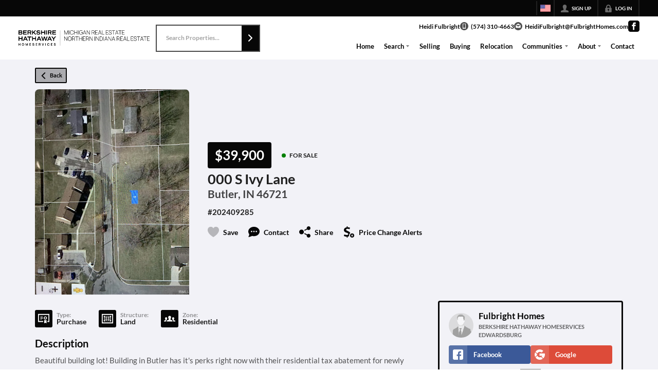

--- FILE ---
content_type: application/javascript
request_url: https://closehackstatic.com/_next/static/chunks/45617-2c443b642c58b8e9.js
body_size: 18699
content:
"use strict";(self.webpackChunk_N_E=self.webpackChunk_N_E||[]).push([[45617,62359,84740],{2625:(e,t,i)=>{i.d(t,{FL:()=>$,UW:()=>w,Us:()=>x,yo:()=>R,yW:()=>j,Hp:()=>z});var n=i(61975),r=i(71450),a=i(95155),o=i(20063),s=i(30218),l=i(51517),c=i(21173),d=i(17),u=i(75848),p=i(18054),h=i(59466),f=i(81897),m=s.Ay.header.withConfig({componentId:"sc-6dce40aa-0"})(["h4{font-size:24px;font-weight:600;line-height:120%;}p{font-size:14px;opacity:0.8;margin-top:2px;}"]),g=s.Ay.div.withConfig({componentId:"sc-6dce40aa-1"})([".swift_state_login_links{padding-top:8px;display:flex;align-items:center;position:relative;li{margin-right:8px;}span{font-size:12px;line-height:16px;background:white;margin-right:2px;font-weight:800;z-index:2;position:relative;color:#aaa;}a{font-size:12px;line-height:16px;background:white;font-weight:800;z-index:2;position:relative;color:#aaa;text-decoration:underline !important;&:hover{color:",";}}}.swift_state_login_or{margin-top:1rem;display:flex;justify-content:center;position:relative;span{font-size:12px;line-height:16px;background:white;padding:0 12px;font-weight:800;z-index:2;position:relative;color:#aaa;}&:after{content:'';display:block;position:absolute;left:0;right:0;height:2px;background:#000;opacity:0.15;top:50%;margin-top:-1px;}}.swift_state_login_or{margin-top:1rem;display:flex;justify-content:center;position:relative;span{font-size:12px;line-height:16px;background:white;padding:0 12px;font-weight:800;z-index:2;position:relative;color:#aaa;}&:after{content:'';display:block;position:absolute;left:0;right:0;height:2px;background:#000;opacity:0.15;top:50%;margin-top:-1px;}}.swift_state_login_social{display:flex;align-items:stretch;gap:8px;> div{flex:1;display:flex;flex-direction:column;> span{flex:1;display:flex;flex-direction:column;> button{flex:1;}}}}"],function(e){return e.theme.color_primary});let x=function(e){var t=(0,d.o)().dispatch;(0,o.useRouter)();var i=(0,u.Ls)().fetcher;(0,c.q)();var s=(0,d.o)(),x=s.server,_=(s.server.website,s.client.login),b=function(){t((0,h.Dj)({login:null}))},v=!!(_&&Object.keys(_).includes("force"))&&!!_.force;return(0,a.jsx)(a.Fragment,{children:(0,a.jsxs)(l.A,{show:!!_,onHide:v?void 0:b,children:[(0,a.jsx)(l.A.Header,{closeButton:!v,children:(0,a.jsx)(m,{children:(0,a.jsxs)(a.Fragment,{children:[(0,a.jsx)("h4",{children:"Log In"}),(0,a.jsx)("p",{children:"Access your account below."})]})})}),(0,a.jsx)(l.A.Body,{children:(0,a.jsxs)(g,{children:[(0,a.jsxs)("div",{className:"swift_state_login_social",children:[(0,a.jsx)(p.A,{type:"facebook"}),(0,a.jsx)(p.A,{type:"google"})]}),(0,a.jsx)("div",{className:"swift_state_login_or",children:(0,a.jsx)("span",{children:"OR"})}),(0,a.jsx)(f.Ay,{onSubmit:function(e){return(0,n._)(function(){var n;return(0,r.YH)(this,function(r){switch(r.label){case 0:return e.username&&!e.login&&(e.login=e.username,delete e.username),[4,i.post("/handlers/auth/login",e)];case 1:if(console.log("_authLogin returned.",n=r.sent().data),n.return)t((0,h.bj)({auth:n.data})),b();else{if(!n.redirect)return[2,{error:n.message}];window.location.href=n.redirect}return[2]}})})()},resetOnSubmit:!1,inline:!0,fields:[{key:"website_id",type:"hidden",value:x.website&&x.website.id},{key:"username",type:"text",label:"Login",value:"",validate:!0,autoFocus:!0,flex:1},{key:"password",type:"password",label:"Password",value:"",validate:!0,flex:1},{key:"submit",type:"submit",icon:"key",color:"primary",label:"Log In"}]}),(0,a.jsxs)("ul",{className:"swift_state_login_links",children:[(0,a.jsx)("li",{children:(0,a.jsx)("a",{onClick:function(){return t((0,h.Dj)({login:null,forgot:{active:!0,force:v}}))},children:"Forgot Password"})}),(0,a.jsx)("li",{children:(0,a.jsx)("a",{onClick:function(){return t((0,h.Dj)({login:null,lead:{type:"buying",force:v}}))},children:"Create Account"})})]})]})})]})})};var _=i(22043),b=i(12115),v=s.Ay.header.withConfig({componentId:"sc-5f4b0f6-0"})(["h4{font-size:24px;font-weight:600;line-height:120%;}p{font-size:14px;opacity:0.8;margin-top:2px;}"]),y=s.Ay.div.withConfig({componentId:"sc-5f4b0f6-1"})([".swift_state_login_links{padding-top:8px;display:flex;align-items:center;position:relative;li{margin-right:8px;}span{font-size:12px;line-height:16px;background:white;margin-right:2px;font-weight:800;z-index:2;position:relative;color:#aaa;}a{font-size:12px;line-height:16px;background:white;font-weight:800;z-index:2;position:relative;color:#aaa;text-decoration:underline !important;&:hover{color:",";}}}.swift_state_login_or{margin-top:1rem;display:flex;justify-content:center;position:relative;span{font-size:12px;line-height:16px;background:white;padding:0 12px;font-weight:800;z-index:2;position:relative;color:#aaa;}&:after{content:'';display:block;position:absolute;left:0;right:0;height:2px;background:#000;opacity:0.15;top:50%;margin-top:-1px;}}.swift_state_login_social{margin-top:1rem;margin:12px auto 0;button{margin-top:0.5rem;}}"],function(e){return e.theme.color_primary});let w=function(e){var t=(0,d.o)().server,i=(0,u.Ls)().fetcher,s=e.forgot;e.website;var c=(0,d.o)().dispatch,p=(0,o.useRouter)(),m=(0,_._)((0,b.useState)("reset"),2),g=m[0],x=m[1],w=!!(s&&Object.keys(s).includes("force"))&&!!s.force;return(0,a.jsxs)(l.A,{show:!!s,onHide:w?void 0:function(){c((0,h.Dj)({forgot:null}))},children:[(0,a.jsx)(l.A.Header,{closeButton:!w,children:(0,a.jsx)(l.A.Title,{children:(0,a.jsx)(v,{children:(0,a.jsxs)(a.Fragment,{children:[(0,a.jsx)("h4",{children:"Password Reset"}),(0,a.jsx)("p",{children:"Enter your email address or login to reset the password."})]})})})}),(0,a.jsx)(l.A.Body,{children:(0,a.jsxs)(y,{children:["reset"==g?(0,a.jsx)("div",{className:"module_login_simple_form",children:(0,a.jsx)(f.Ay,{onSubmit:function(e){return(0,n._)(function(){return(0,r.YH)(this,function(t){switch(t.label){case 0:return t.trys.push([0,2,,3]),[4,i.post("/handlers/auth/reset-request",e)];case 1:return 1==t.sent().data.result&&x("code"),[3,3];case 2:return t.sent(),[3,3];case 3:return[2]}})})()},inline:!0,fields:[{key:"website_id",type:"hidden",value:t.website&&t.website.id},{key:"email",type:"text",label:"Email or Username",value:"",validate:"email",autoFocus:!0,flex:1},{key:"submit",type:"submit",color:"primary",label:"Send Email"}]})}):"code"==g?(0,a.jsxs)("div",{className:"module_login_simple_form",children:[(0,a.jsxs)("header",{children:[(0,a.jsx)("h3",{children:"Password Reset"}),(0,a.jsx)("p",{children:"We emailed you a code if we found a matching account."})]}),(0,a.jsx)(f.Ay,{onSubmit:function(e){return(0,n._)(function(){var t;return(0,r.YH)(this,function(n){switch(n.label){case 0:return n.trys.push([0,2,,3]),[4,i.post("/handlers/auth/reset",e)];case 1:if(1!=(t=n.sent().data).result)return console.log("failed to reset password.",t),[2,{error:t.message}];return x("code"),c((0,h.bj)({auth:t.auth})),p.push("/"+t.auth.login.mode),[3,3];case 2:return n.sent(),[3,3];case 3:return[2]}})})()},fields:[{key:"website_id",type:"hidden",value:t.website&&t.website.id},{key:"token",type:"text",label:"Authorization Code (6 digits)",value:"",validate:!0,autoFocus:!0},{key:"password",type:"password",label:"New Password",value:"",validate:!0},{key:"submit",type:"submit",color:"primary",label:"Reset Password",cols:2},{key:"back",type:"button",label:"Back",color:"gray",onClick:function(){return x("reset")},cols:2}]})]}):"",(0,a.jsxs)("ul",{className:"swift_state_login_links",children:[(0,a.jsx)("li",{children:(0,a.jsx)("a",{onClick:function(){return c((0,h.Dj)({login:{active:!0,force:w},forgot:null}))},children:"Account Login"})}),(0,a.jsx)("li",{children:(0,a.jsx)("a",{onClick:function(){return c((0,h.Dj)({forgot:null,lead:{type:"buying",force:w}}))},children:"Create Account"})})]})]})})]})},j=function(e){var t=(0,d.o)().dispatch,i=e.modal;return(0,a.jsxs)(l.A,{show:i&&"video"===i.type,size:"lg",onHide:function(){return t((0,h.Dj)({modal:null}))},children:[(0,a.jsx)(l.A.Header,{closeButton:!0,children:(0,a.jsx)(l.A.Title,{})}),(0,a.jsx)(l.A.Body,{children:i&&i.url&&(0,a.jsx)("div",{className:"global_aspect_video",children:(0,a.jsx)("iframe",{width:"100%",height:"400px",src:i.url,frameBorder:"0",allow:"accelerometer; autoplay; clipboard-write; encrypted-media; gyroscope; picture-in-picture",allowFullScreen:!0,title:"Embedded Video",style:{position:"absolute",top:0,left:0,width:"100%",height:"100%"}})})})]})};var k=i(87922),S=i(82732),C=i(45849),N=i(45377),A=i(14087);i(2067);let z=function(e){(0,o.useRouter)();var t=(0,d.o)(),i=t.server,s=(i.type,i.styling,i.fonts,i.serv_secondary,i.auth),c=void 0===s?null:s,p=(i.dev_db_local,i.domain),m=i.auth,g=void 0===m?{}:m,x=(g.login,g.permissions),v=t.dispatch,y=(0,u.Ls)().fetcher,w=e.modal,j=(0,_._)((0,b.useState)(null),2),z=j[0],F=j[1],D=(0,_._)((0,b.useState)({creatable:1}),2),E=D[0];D[1],(0,b.useEffect)(function(){var e,t,i,a,o,s;(null==c?void 0:c.active)&&!z&&(["hacker","admin"].includes(null==c||null==(e=c.login)?void 0:e.mode)||(null==(t=c.websites)?void 0:t.length)>0&&(null==(a=c.websites)||null==(i=a[0])?void 0:i.is_admin)=="1"&&(null==(o=c.login)?void 0:o.mode)=="agent"&&(null==(s=x.granted)?void 0:s.includes("website_content_pages_write")))&&(0,n._)(function(){return(0,r.YH)(this,function(e){switch(e.label){case 0:return e.trys.push([0,2,,3]),[4,y.post("/handlers/website/modules-filter",E)];case 1:return F(e.sent().data.modules.data),[3,3];case 2:return console.log("ERROR",e.sent()),[3,3];case 3:return[2]}})})()},[c]);var L=(0,_._)((0,b.useState)(null),2),H=L[0],P=L[1],T=(0,_._)((0,b.useState)(null),2),R=T[0],$=T[1];(0,b.useEffect)(function(){var e;(null==c?void 0:c.active)&&["hacker","admin"].includes(null==c||null==(e=c.login)?void 0:e.mode)&&!H&&!R&&(0,n._)(function(){var e;return(0,r.YH)(this,function(t){switch(t.label){case 0:return t.trys.push([0,2,,3]),[4,y.post("/handlers/website/modules-init",{})];case 1:return P((e=t.sent().data).module_types),$(e.module_statuses),[3,3];case 2:return console.log("ERROR",t.sent()),[3,3];case 3:return[2]}})})()},[c]);var I=(0,_._)((0,b.useState)({action:"existing",active:!0,type:"test",variant:"",name:"",title:"",folder_name:"test",file_name:"",description:""}),2),O=I[0],M=I[1],U=(0,_._)((0,b.useState)(!1),2),B=U[0],Y=U[1];(0,b.useEffect)(function(){if(!z||!O.type||!O.variant)return void Y(!1);Y(z.some(function(e){return e.name===O.name}))},[O.name,z]);var V=(0,_._)((0,b.useState)(null),2),W=V[0],q=V[1],J=(0,_._)((0,b.useState)(null),2),G=J[0],K=J[1],Q=(0,_._)((0,b.useState)(null),2),X=(Q[0],Q[1]),Z=(0,_._)((0,b.useState)(!1),2),ee=(Z[0],Z[1]);(0,b.useEffect)(function(){W&&(0,n._)(function(){var e;return(0,r.YH)(this,function(t){switch(t.label){case 0:ee(!0),t.label=1;case 1:return t.trys.push([1,3,,4]),[4,y.post("/handlers/website/page-get",{website_page_id:W})];case 2:return console.log("DASH Pages",e=t.sent().data),K(e.page),X(e.website),ee(!1),[3,4];case 3:return console.log("ERROR",t.sent()),[3,4];case 4:return[2]}})})()},[W]),(0,b.useEffect)(function(){(null==w?void 0:w.website_page_id)!=W&&q(null==w?void 0:w.website_page_id)},[null==w?void 0:w.website_page_id]);var et=function(){v((0,h.Dj)({modal:null}))};return(0,a.jsxs)(l.A,{show:(null==w?void 0:w.type)=="website_page_module_create",onHide:function(){return et()},size:"lg",children:[(0,a.jsx)(l.A.Header,{closeButton:!0,children:(0,a.jsx)(l.A.Title,{children:"Add Page Module"})}),(0,a.jsxs)(l.A.Body,{children:[null,(0,a.jsx)(f.Ay,{onSubmit:function(e){return(0,n._)(function(){var t,i,n,a,o,s;return(0,r.YH)(this,function(r){switch(r.label){case 0:console.log("pmcreate",e),r.label=1;case 1:if(r.trys.push([1,7,,8]),i=e.website_module_id,"create"!==(n=(0,C._)((0,S._)({},e),{website_page_id:w.website_page_id,folder_name:O.folder_name,file_name:O.file_name})).action)return[3,5];return[4,y.post("/handlers/website/module-create",n)];case 2:if(console.log("WebsiteModule created",a=r.sent().data),i=a.id,0===a.ok)return[2,{ok:0,error:a.message,message:a.message}];return[4,fetch("/api/admin/module-create",{method:"POST",headers:{"Content-Type":"application/json"},body:JSON.stringify(n)})];case 3:return[4,r.sent().json()];case 4:console.log("WebsiteModuleFiles created",r.sent()),M({action:"existing",active:!0,type:"detail",variant:"",name:"",title:"",folder_name:"detail",file_name:"",description:""}),r.label=5;case 5:return[4,y.post("/handlers/website/page-module-create",{website_page_id:w.website_page_id,website_module_id:i,name:n.name,location:n.location})];case 6:return console.log("DASH Page Module Created",o=r.sent().data),v((0,h.Dj)({modal:{type:"website_page_module_create",status:"success",module:null==(t=o.module)?void 0:t[0],location:n.location}})),s="/".concat((0,A.CP)(p)).concat(null==G?void 0:G.permalink),(0,A.SB)(s),"create"===n.action&&setTimeout(function(){window.location.reload()},1e3),[3,8];case 7:return console.log("ERROR",r.sent()),[3,8];case 8:return[2]}})})()},onFieldUpdate:function(e,t){["action","active","description"].includes(e)&&M(function(i){return(0,C._)((0,S._)({},i),(0,k._)({},e,t))})},resetOnSubmit:!1,fieldCols:12,fields:(0,N._)([{key:"action",value:"existing",type:"hidden"}]).concat([{key:"website_module_id",value:"",autoFocus:!0,values:(0,N._)(z?z.map(function(e){return{name:(e.title||e.name)+("published"!=e.status_name?" ("+e.status_name+")":""),url_image:e.image,url_link:"https://dash.closehack.com/module-preview?website_module_id="+e.id,url_label:"Preview",value:e.id}}):[]),validate:!0,type:"image-select-rich",label:"Type",gate:[{field:"action",value:"existing"}]},{key:"name",type:"text",label:"Name (optional)",cols:G&&G.modules&&G.modules.length>0?6:12,gate:[{field:"action",value:"existing"}]},{key:"website_module_create_group",type:"group",groupOpen:!0,fields:[{key:"active",type:"checkbox",label:"Active",value:O.active,cols:12},{key:"type",value:O.type,values:H&&H.map(function(e){return{name:e.name,value:e.name}}),validate:!0,autoFocus:!0,type:"select-rich",label:"Type",cols:6,onChange:function(e){M((0,C._)((0,S._)({},O),{type:e,name:(e+" "+O.variant).toLowerCase().replace(/_+/g," ").replace(/  +/g," ").replace(/ /g," ").replace(/[^\w-]+/g," ").split(" ").map(function(e){return e?e[0].toUpperCase()+e.substring(1):null}).join(""),folder_name:e.toLowerCase().replace(/_+/g,"-").replace(/  +/g,"-").replace(/ /g,"-").replace(/[^\w-]+/g,"-"),file_name:(O.type+" "+e).toLowerCase().replace(/  +/g," ").replace(/ /g,"-").replace(/[^\w-]+/g,"")}))}},{key:"variant",value:O.variant,validate:!0,type:"text",label:"Variant",cols:6,onChange:function(e){M((0,C._)((0,S._)({},O),{variant:e,name:(O.type+" "+e).toLowerCase().replace(/_+/g," ").replace(/  +/g," ").replace(/ /g," ").replace(/[^\w-]+/g," ").split(" ").map(function(e){return e?e[0].toUpperCase()+e.substring(1):null}).join(""),file_name:e.toLowerCase().replace(/  +/g," ").replace(/ /g,"-").replace(/[^\w-]+/g,"")}))}}].concat((0,N._)(B?[{key:"duplicate-warning",type:"label",label:"⚠️ WARNING: A module with this name already exists!",cols:12}]:[]),[{key:"name",value:O.name,validate:!0,type:"text",label:"Module Name",disabled:!0,cols:6},{key:"file_name-display",value:"/modules/"+O.folder_name+"/"+O.file_name+".tsx",validate:!0,type:"text",label:"Module Filename",disabled:!0,cols:6},{key:"website_module_status_id",type:"radio",emptyValue:!1,label:"Status",value:"1",cols:6,values:R&&R.map(function(e){return{name:e.name,value:e.id}})},{key:"description",label:"Description",value:O.description,type:"textarea",cols:6},{key:"website_module_create_standard_group",type:"group",groupOpen:!0,theme:"blank",cols:6,fieldCols:12,fields:[{key:"content_enabled",label:"Standard Content Enabled",value:1,type:"checkbox",sublabel:"Enables properties for main content of the module",cols:12},{key:"buttons_enabled",label:"Standard Buttons Enabled",value:1,type:"checkbox",sublabel:"Enables properties for buttons for the module",cols:12},{key:"contain_enabled",label:"Standard Container Enabled",value:0,type:"checkbox",sublabel:"Enables properties for size, position, and background",cols:12}]},{key:"image_mockup",type:"file",label:"Mockup Image",url:"/handlers/website/upload",path:"/website_modules_mockup",value:"",library:!0,maxFiles:1,cols:6}]),label:"Create Website Module",gate:[{field:"action",value:"create"}]}],(0,N._)(G&&G.modules&&G.modules.length>0?[{key:"location",type:"select",label:"Location",value:"top",emptyValue:!1,cols:6,values:[{name:"Top of Page",value:"top"}].concat((0,N._)(G&&G.modules?G.modules.filter(function(e){return"1"==e.active}).map(function(e){return{name:"After "+e.name+("0"==e.active?" (inactive)":""),value:e.id}}):[]),[{name:"Bottom of Page",value:"bottom"}])}]:[])),buttonsSticky:!0,buttons:[{key:"submit",type:"submit",color:"primary",label:"Create",size:"small",icon:"submit"},{key:"cancel",type:"button",color:"gray",fillType:"light",label:"Close",size:"small",icon:"x",onClick:function(){return et()}}]})]})]})};var F=i(39422),D=i(46010),E=i(89091),L=i(84627),H=i(43646),P=s.Ay.div.withConfig({componentId:"sc-5f4b9d8-0"})(["&.toolbar{padding:0;}&.body{padding:12px !important;}.media_picker_toolbar{display:flex;justify-content:space-between;align-items:center;gap:1rem;padding:0.5rem 1rem;background:var(--dash-bg-light-03,#f9fafb);border-bottom:1px solid var(--dash-border,#e5e7eb);}.media_picker_toolbar_left{display:flex;align-items:center;gap:0.75rem;flex:1;}.media_picker_search{flex:1;max-width:400px;position:relative;input{width:100%;padding:0.5rem 2.5rem 0.5rem 0.75rem;border:1px solid var(--dash-border,#d1d5db);border-radius:6px;font-size:0.875rem;transition:all 0.2s;background:var(--dash-bg,white);color:var(--dash-text,#1e1e1e);&:focus{outline:none;border-color:#3b82f6;box-shadow:0 0 0 3px rgba(59,130,246,0.1);}&::placeholder{color:var(--dash-text-subtle,#9ca3af);}}.search_icon{position:absolute;right:0.75rem;top:50%;transform:translateY(-50%);color:var(--dash-icon,#9ca3af);pointer-events:none;}}.media_picker_type_filter{select{padding:0.5rem 0.75rem;border:1px solid var(--dash-border,#d1d5db);border-radius:6px;font-size:0.875rem;background:var(--dash-bg,white);color:var(--dash-text,#374151);cursor:pointer;transition:all 0.2s;font-weight:500;&:hover{border-color:var(--dash-icon,#9ca3af);}&:focus{outline:none;border-color:#3b82f6;box-shadow:0 0 0 3px rgba(59,130,246,0.1);}}}.media_picker_url_import{position:relative;display:flex;align-items:center;margin-right:1rem;input{width:280px;padding:4px 12px;border:1px solid var(--dash-border,#d1d5db);border-radius:6px;font-size:0.8125rem;transition:all 0.2s;background:var(--dash-bg,white);color:var(--dash-text,#1e1e1e);&:focus{outline:none;border-color:#3b82f6;box-shadow:0 0 0 3px rgba(59,130,246,0.1);}&::placeholder{color:var(--dash-text-subtle,#9ca3af);}&:disabled{opacity:0.6;cursor:not-allowed;}}.url_import_button{position:absolute;right:0;top:50%;transform:translateY(-50%);padding:10px 8px;border:none;background:transparent;border-radius:4px;cursor:pointer;display:flex;align-items:center;justify-content:center;transition:all 0.15s;color:var(--dash-text-subtle,#9ca3af);&:hover:not(:disabled){background:var(--dash-bg-light-06,#f3f4f6);color:var(--dash-primary,#3b82f6);}&:disabled{cursor:not-allowed;opacity:0.5;i{cursor:not-allowed;}}i{width:14px;height:14px;}.spinning{animation:spin 1s linear infinite;}}}@keyframes spin{from{transform:rotate(0deg);}to{transform:rotate(360deg);}}.media_picker_views{display:flex;gap:0.25rem;background:var(--dash-bg-light-06,#f3f4f6);border-radius:6px;padding:0.25rem;button{i{width:13px;height:13px;}}}.media_picker_view_button{padding:0.5rem 0.75rem;border:none;background:transparent;border-radius:4px;cursor:pointer;font-weight:800;font-size:0.75rem;color:var(--dash-text-subtle,#6b7280);transition:all 0.2s;&:hover{background:var(--dash-bg-dark-03,#e5e7eb);color:var(--dash-text,#374151);}&.active{background:var(--dash-bg,white);color:var(--dash-text,#1f2937);box-shadow:0 1px 2px rgba(0,0,0,0.05);}}.media_picker_grid{display:grid;gap:12px;padding:12px;position:relative;&.size-s{grid-template-columns:repeat(6,1fr);}&.size-m{grid-template-columns:repeat(4,1fr);}&.size-l{grid-template-columns:repeat(3,1fr);}}.media_picker_grid_overlay{position:absolute;top:0;left:0;right:0;bottom:0;background:var(--dash-bg-translucent,rgba(255,255,255,0.8));backdrop-filter:blur(2px);display:flex;align-items:center;justify-content:center;z-index:10;}.media_picker_item{cursor:pointer;border-radius:2px;overflow:hidden;border:2px solid transparent;transition:all 0.2s;background:var(--dash-bg-light-03,#f5f5f5);position:relative;&.selected{border:3px solid var(--dash-primary,#3b82f6);background:var(--dash-bg-light-06,#f3f4f6);}&:not(.selected):hover{border-color:var(--dash-border-hover,#93c5fd);transform:scale(1.02);}}.media_picker_upload_wrapper{display:flex;flex-direction:column;label{display:none;}> div{width:100%;max-width:100%;flex:1;display:flex;flex-direction:column;}._swift_drop_box{flex:1;}}.media_picker_item_image{position:relative;padding-bottom:100%;overflow:hidden;img{position:absolute;top:0;left:0;width:100%;height:100%;object-fit:cover;&.portrait{object-fit:contain;background:var(--dash-bg,#fff);}}.media_picker_item_icon{position:absolute;top:0;left:0;width:100%;height:100%;display:flex;align-items:center;justify-content:center;background:var(--dash-bg-light-06,#fafafa);i{width:48px;height:48px;background:var(--dash-text-subtle,#9ca3af);}}}.media_picker_item_overlay{position:absolute;bottom:6px;right:6px;padding:4px 8px;background:rgba(0,0,0,0.65);color:white;font-size:10px;font-weight:700;line-height:1;border-radius:4px;z-index:1;pointer-events:none;backdrop-filter:blur(4px);-webkit-font-smoothing:antialiased;}.media_picker_item_checkmark{position:absolute;top:8px;right:8px;width:28px;height:28px;background:#3b82f6;border-radius:50%;display:flex;align-items:center;justify-content:center;color:white;cursor:pointer;transition:all 0.2s;z-index:2;box-shadow:0 2px 8px rgba(0,0,0,0.15);&:hover{background:#2563eb;transform:scale(1.1);}i{width:16px;height:16px;background:white;}}.media_picker_item_delete{position:absolute;top:8px;left:8px;width:28px;height:28px;background:#ef4444;border-radius:50%;display:flex;align-items:center;justify-content:center;color:white;cursor:pointer;transition:all 0.2s;z-index:2;box-shadow:0 2px 8px rgba(0,0,0,0.15);opacity:0;&:hover{background:#dc2626;transform:scale(1.1);}i{width:14px;height:14px;background:white;}}.media_picker_item:hover .media_picker_item_delete{opacity:1;}.media_picker_item_info{padding:0.5rem;font-size:0.875rem;}.media_picker_item_name{overflow:hidden;text-overflow:ellipsis;white-space:nowrap;font-weight:600;font-size:12px;-webkit-font-smoothing:antialiased;color:var(--dash-text,#1f2937);}.media_picker_item_size{font-size:11px;opacity:0.6;margin-top:1px;}.media_picker_item_meta{display:flex;flex-wrap:wrap;gap:6px;margin-top:2px;font-size:11px;color:var(--dash-text-subtle,#6b7280);line-height:1.2;span{white-space:nowrap;&:not(:last-child)::after{content:'•';margin-left:6px;opacity:0.5;}}}.media_picker_empty{padding:3rem 1rem;text-align:center;color:#666;}.media_picker_loading{padding:1rem;}.media_picker_selection_toolbar{position:sticky;bottom:0;left:0;right:0;background:var(--dash-bg,white);border-top:1px solid var(--dash-border,#e5e7eb);padding:12px;margin:0;z-index:10;box-shadow:0 -2px 10px rgba(0,0,0,0.05);}.selection_toolbar_content{display:flex;align-items:center;gap:12px;}.selection_toolbar_preview{width:60px;height:60px;border-radius:6px;overflow:hidden;flex-shrink:0;background:var(--dash-bg-light-03,#f5f5f5);border:2px solid var(--dash-border,#e5e7eb);img{width:100%;height:100%;object-fit:cover;}}.selection_toolbar_info{flex:1;min-width:0;}.selection_toolbar_name{font-weight:600;font-size:0.875rem;color:var(--dash-text,#1f2937);overflow:hidden;text-overflow:ellipsis;white-space:nowrap;margin-bottom:4px;cursor:text;border-radius:3px;padding:2px 4px;margin:-2px -4px 2px -4px;transition:background 0.15s;&:hover{background:var(--dash-bg-light-06,#f3f4f6);}&:focus{outline:2px solid #3b82f6;outline-offset:0;background:var(--dash-bg,white);}}.selection_toolbar_meta{font-size:0.75rem;color:var(--dash-text-muted,#6b7280);}.selection_toolbar_clear{padding:8px;background:var(--dash-bg-light-06,#f3f4f6);border:1px solid var(--dash-border,#d1d5db);border-radius:6px;cursor:pointer;transition:all 0.2s;display:flex;align-items:center;justify-content:center;flex-shrink:0;&:hover{background:var(--dash-bg-dark-03,#e5e7eb);border-color:var(--dash-text-subtle,#9ca3af);}i{width:12px;height:12px;color:var(--dash-text-muted,#6b7280);}}.selection_toolbar_actions{display:flex;gap:8px;margin-top:12px;padding-top:12px;border-top:1px solid var(--dash-border,#e5e7eb);}&.tabs{background:var(--dash-bg-light-03,#f9fafb);border-bottom:1px solid var(--dash-border,#e5e7eb);padding:0;display:flex;justify-content:space-between;align-items:center;}.media_picker_tabs{display:flex;gap:0;padding:0 1rem;.tab{display:flex;align-items:center;gap:6px;padding:12px 16px;border:none;background:transparent;cursor:pointer;font-weight:600;font-size:13px;color:var(--dash-text-subtle,#6b7280);border-bottom:2px solid transparent;transition:all 0.15s;margin-bottom:-1px;i{width:16px;height:16px;}&:hover{color:var(--dash-text,#374151);}&.active{color:var(--dash-primary,#3b82f6);border-bottom-color:var(--dash-primary,#3b82f6);}}}.external_search_container{padding:1rem;min-height:400px;}.external_search_header{display:flex;gap:1rem;margin-bottom:1.5rem;flex-wrap:wrap;align-items:center;}.external_search_input_wrapper{flex:1;display:flex;gap:8px;min-width:300px;input{flex:1;padding:0.625rem 0.875rem;border:1px solid var(--dash-border,#d1d5db);border-radius:6px;font-size:0.875rem;transition:all 0.2s;background:var(--dash-bg,white);color:var(--dash-text,#1e1e1e);&:focus{outline:none;border-color:#3b82f6;box-shadow:0 0 0 3px rgba(59,130,246,0.1);}&::placeholder{color:var(--dash-text-subtle,#9ca3af);}}}.external_search_filters{select{padding:0.625rem 0.875rem;border:1px solid var(--dash-border,#d1d5db);border-radius:6px;font-size:0.875rem;background:var(--dash-bg,white);color:var(--dash-text,#374151);cursor:pointer;transition:all 0.2s;font-weight:500;&:hover{border-color:var(--dash-icon,#9ca3af);}&:focus{outline:none;border-color:#3b82f6;box-shadow:0 0 0 3px rgba(59,130,246,0.1);}}}.external_search_results{display:flex;flex-direction:column;gap:2rem;}.provider_section{h4{margin-bottom:0.75rem;font-size:14px;font-weight:600;display:flex;align-items:center;gap:8px;color:var(--dash-text,#1f2937);.free_badge{font-size:10px;font-weight:700;padding:2px 6px;background:#10b981;color:white;border-radius:4px;text-transform:uppercase;letter-spacing:0.5px;}.result_count{font-weight:400;color:var(--dash-text-subtle,#6b7280);font-size:12px;margin-left:auto;}}}.external_results_grid{display:grid;grid-template-columns:repeat(5,1fr);gap:12px;@media (max-width:1200px){grid-template-columns:repeat(4,1fr);}@media (max-width:900px){grid-template-columns:repeat(3,1fr);}}.external_result_item{position:relative;aspect-ratio:1;overflow:hidden;border-radius:6px;cursor:pointer;transition:transform 0.15s,box-shadow 0.15s;&:hover{transform:scale(1.02);box-shadow:0 4px 12px rgba(0,0,0,0.15);.external_result_overlay{opacity:1;}}img{width:100%;height:100%;object-fit:cover;}.external_result_overlay{position:absolute;bottom:0;left:0;right:0;padding:8px 10px;background:linear-gradient(transparent,rgba(0,0,0,0.7));color:white;font-size:11px;font-weight:500;opacity:0;transition:opacity 0.15s;span{text-shadow:0 1px 2px rgba(0,0,0,0.3);}}}.external_search_empty{display:flex;flex-direction:column;align-items:center;justify-content:center;padding:4rem 2rem;text-align:center;color:var(--dash-text-subtle,#6b7280);i{width:48px;height:48px;margin-bottom:1rem;opacity:0.5;}p{margin:0;font-size:14px;font-weight:500;color:var(--dash-text,#374151);&.hint{margin-top:0.5rem;font-size:13px;font-weight:400;color:var(--dash-text-subtle,#6b7280);}}}.external_search_error{padding:1rem;background:#fef2f2;border:1px solid #fecaca;border-radius:6px;color:#dc2626;font-size:13px;p{margin:0;}}.external_preview{.external_preview_image{max-height:300px;overflow:hidden;border-radius:8px;margin-bottom:1rem;background:var(--dash-bg-light-03,#f5f5f5);img{width:100%;max-height:300px;object-fit:contain;}}.external_preview_info{.description{margin:0 0 0.75rem;font-size:14px;color:var(--dash-text,#374151);line-height:1.5;}.attribution{margin:0 0 0.5rem;font-size:12px;color:var(--dash-text-subtle,#6b7280);a{color:var(--dash-primary,#3b82f6);text-decoration:none;&:hover{text-decoration:underline;}}}.dimensions{margin:0;font-size:12px;color:var(--dash-text-subtle,#6b7280);}.import_error{margin:0.75rem 0 0;padding:0.5rem 0.75rem;background:#fef2f2;border:1px solid #fecaca;border-radius:4px;color:#dc2626;font-size:12px;}}}"]),T=i(83112);let R=function(e){var t,i,o,s,c,p,f,m,g,x=function(e){return(0,n._)(function(){var e,t;return(0,r.YH)(this,function(i){switch(i.label){case 0:console.log("fetchMediaLibrary called",(0,C._)((0,S._)({},q),{websiteId:null==j?void 0:j.id})),Y?ee(!0):Q(!0),i.label=1;case 1:return i.trys.push([1,3,4,5]),console.log("fetching from /handlers/website/medias-filter"),console.log("fetch params:",e=(0,C._)((0,S._)({},q),{website_id:null==j?void 0:j.id})),[4,k.post("/handlers/website/medias-filter",e)];case 2:return console.log("media library fetched",t=i.sent().data),V((null==t?void 0:t.medias)||[]),[3,5];case 3:return console.error("Failed to fetch media library",i.sent()),V([]),[3,5];case 4:return Q(!1),ee(!1),[7];case 5:return[2]}})})()},v=(0,d.o)(),y=v.dispatch,w=v.client,j=v.server.website,k=(0,u.Ls)().fetcher,z=null==w?void 0:w.media_picker,R=(0,_._)((0,b.useState)("library"),2),$=R[0],I=R[1],O=(0,_._)((0,b.useState)([]),2),M=O[0],U=O[1],B=(0,_._)((0,b.useState)(null),2),Y=B[0],V=B[1],W=(0,_._)((0,b.useState)({limit:100,offset:0,type:""}),2),q=W[0],J=W[1],G=(0,_._)((0,b.useState)(!1),2),K=G[0],Q=G[1],X=(0,_._)((0,b.useState)(!1),2),Z=X[0],ee=X[1],et=(0,_._)((0,b.useState)("m"),2),ei=et[0],en=et[1],er=(0,_._)((0,b.useState)(""),2),ea=er[0],eo=er[1],es=(0,b.useRef)(null),el=(0,_._)((0,b.useState)([]),2),ec=el[0],ed=el[1],eu=(0,_._)((0,b.useState)(null),2),ep=eu[0],eh=eu[1],ef=(0,_._)((0,b.useState)([]),2),em=ef[0],eg=ef[1],ex=(0,_._)((0,b.useState)(""),2),e_=ex[0],eb=ex[1],ev=(0,_._)((0,b.useState)(null),2),ey=ev[0],ew=ev[1],ej=(0,_._)((0,b.useState)(!1),2),ek=ej[0],eS=ej[1],eC=(0,_._)((0,b.useState)("all"),2),eN=eC[0],eA=eC[1],ez=(0,_._)((0,b.useState)(null),2),eF=ez[0],eD=ez[1],eE=(0,_._)((0,b.useState)(!1),2),eL=eE[0],eH=eE[1],eP=(0,_._)((0,b.useState)(null),2),eT=eP[0],eR=eP[1],e$=(0,_._)((0,b.useState)(""),2),eI=e$[0],eO=e$[1],eM=(0,_._)((0,b.useState)(!1),2),eU=eM[0],eB=eM[1];(0,b.useEffect)(function(){return function(){es.current&&clearTimeout(es.current)}},[]),(0,b.useEffect)(function(){ec.length>0&&eq(ec)},[ec]),(0,b.useEffect)(function(){var e=(null==z?void 0:z.open)===!0;e?x():e||(V(null),U([]))},[null==z?void 0:z.open,q]);var eY=(null==z?void 0:z.maxFiles)||null;(0,b.useEffect)(function(){var e=(null==z?void 0:z.open)===!0;e&&z.initialValue&&Array.isArray(z.initialValue)&&z.initialValue.length>0?0===M.length&&(U(z.initialValue),eg(z.initialValue.map(function(e){return String(e.id)}))):e||eg([])},[null==z?void 0:z.open]);var eV=function(e){M.some(function(t){return String(t.id)===String(e.id)})||(1===eY?U([e]):U((0,N._)(M).concat([e])))},eW=function(e,t){e.stopPropagation(),U(M.filter(function(e){return String(e.id)!==String(t.id)}))},eq=function(e){return(0,n._)(function(){var t,i,n,a;return(0,r.YH)(this,function(r){switch(r.label){case 0:if(console.log("File uploaded",e),!(e.length>0))return[3,5];t=e[0],r.label=1;case 1:return r.trys.push([1,4,,5]),i={website_id:null==j?void 0:j.id,filename:t.filename,type:t.type,extension:t.extension,size:t.size,file:t.file,name:t.name,width:t.width,height:t.height,aspect:t.aspect,url:t.url},[4,k.post("/handlers/website/media-create",i)];case 2:return n=r.sent().data,ed([]),[4,x(ea)];case 3:return r.sent(),(null==n?void 0:n.media)&&(a={id:n.media,website_id:null==j?void 0:j.id,name:t.name,filename:t.filename,type:t.type,extension:t.extension,size:t.size,width:t.width,height:t.height,aspect:t.aspect,url:t.url,url_sm:t.url,url_lg:t.url},1===eY?U([a]):U(function(e){return(0,N._)(e).concat([a])})),[3,5];case 4:return console.error("Failed to create media",r.sent()),[3,5];case 5:return[2]}})})()},eJ=function(){return(0,n._)(function(){return(0,r.YH)(this,function(e){switch(e.label){case 0:if(!e_.trim())return[2];eS(!0),eR(null),e.label=1;case 1:return e.trys.push([1,3,4,5]),[4,k.post("/handlers/website/medias-search",{query:e_,provider:eN,per_page:30})];case 2:return ew(e.sent().data.results),[3,5];case 3:return console.error("External search failed",e.sent()),ew(null),[3,5];case 4:return eS(!1),[7];case 5:return[2]}})})()},eG=function(){return(0,n._)(function(){var e,t;return(0,r.YH)(this,function(i){switch(i.label){case 0:if(!eI.trim()||!(null==j?void 0:j.id))return[2];try{new URL(eI.trim())}catch(e){return[2]}eB(!0),i.label=1;case 1:return i.trys.push([1,6,7,8]),[4,k.post("/handlers/website/medias-url-create",{website_id:j.id,url:eI.trim()})];case 2:if(!((e=i.sent().data).ok&&e.media))return[3,4];return[4,x()];case 3:return i.sent(),t={id:e.media.id,website_id:e.media.website_id,name:e.media.name,filename:e.media.file_name,type:e.media.type,extension:e.media.extension,size:e.media.size,width:e.media.width,height:e.media.height,aspect:e.media.aspect,url:e.media.url,url_sm:e.media.url_sm||e.media.url,url_lg:e.media.url_lg||e.media.url},1===eY?U([t]):U(function(e){return(0,N._)(e).concat([t])}),eO(""),[3,5];case 4:console.error("URL import failed:",e.message),i.label=5;case 5:return[3,8];case 6:return console.error("Failed to import from URL",i.sent()),[3,8];case 7:return eB(!1),[7];case 8:return[2]}})})()};(0,b.useEffect)(function(){(null==z?void 0:z.open)||(I("library"),eb(""),ew(null),eD(null),eR(null),eO(""))},[null==z?void 0:z.open]);var eK=function(){U([]),y((0,h.Dj)({media_picker:null}))};return(0,a.jsxs)(a.Fragment,{children:[(0,a.jsxs)(l.A,{show:(null==z?void 0:z.open)===!0,size:"xl",onHide:eK,children:[(0,a.jsx)(l.A.Header,{closeButton:!0,children:(0,a.jsxs)("div",{children:[(0,a.jsx)(l.A.Title,{children:"Media Library"}),!K&&(null==Y?void 0:Y.data)&&(0,a.jsxs)("div",{style:{fontSize:"0.875rem",color:"#6b7280",marginTop:"-1px"},children:[null==Y?void 0:Y.total," ",(null==Y?void 0:Y.total)===1?"item":"items"," in library"]})]})}),(0,a.jsxs)(P,{className:"tabs",children:[(0,a.jsxs)("div",{className:"media_picker_tabs",children:[(0,a.jsxs)("button",{className:"tab ".concat("library"===$?"active":""),onClick:function(){return I("library")},children:[(0,a.jsx)(D.A,{i:"folder"}),(0,a.jsx)("span",{children:"Library"})]}),(0,a.jsxs)("button",{className:"tab ".concat("search"===$?"active":""),onClick:function(){return I("search")},children:[(0,a.jsx)(D.A,{i:"globe"}),(0,a.jsx)("span",{children:"Search"})]})]}),(0,a.jsxs)("div",{className:"media_picker_url_import",children:[(0,a.jsx)("input",{type:"text",placeholder:"Import from URL",value:eI,onChange:function(e){return eO(e.target.value)},onKeyDown:function(e){"Enter"===e.key&&(e.preventDefault(),eG())},disabled:eU}),(0,a.jsx)("button",{className:"url_import_button",onClick:eG,disabled:!eI.trim()||eU,title:"Import from URL",children:eU?(0,a.jsx)(D.A,{i:"loader",className:"spinning"}):(0,a.jsx)(D.A,{i:"chevron_right"})})]})]}),"library"===$&&!K&&Y&&(0,a.jsx)(P,{className:"toolbar",children:(0,a.jsxs)("div",{className:"media_picker_toolbar",children:[(0,a.jsxs)("div",{className:"media_picker_toolbar_left",children:[(0,a.jsxs)("div",{className:"media_picker_search",children:[(0,a.jsx)("input",{type:"text",placeholder:"Search media...",value:ea,onChange:function(e){var t=e.target.value;eo(t),es.current&&clearTimeout(es.current),es.current=setTimeout(function(){J((0,C._)((0,S._)({},q),{search:t,offset:0}))},500)}}),(0,a.jsx)(D.A,{i:"search",className:"search_icon"})]}),(0,a.jsx)("div",{className:"media_picker_type_filter",children:(0,a.jsxs)("select",{value:q.type,onChange:function(e){console.log(e.target.value),J((0,C._)((0,S._)({},q),{type:e.target.value,offset:0}))},children:[(0,a.jsx)("option",{value:"",children:"All Types"}),T.oV.map(function(e){return(0,a.jsx)("option",{value:e.value,children:e.name},e.value)})]})})]}),(0,a.jsxs)("div",{className:"media_picker_views",children:[(0,a.jsx)("button",{className:"media_picker_view_button ".concat("s"===ei?"active":""),onClick:function(){return en("s")},children:(0,a.jsx)(D.A,{i:"grid_four"})}),(0,a.jsx)("button",{className:"media_picker_view_button ".concat("m"===ei?"active":""),onClick:function(){return en("m")},children:(0,a.jsx)(D.A,{i:"grid_three"})}),(0,a.jsx)("button",{className:"media_picker_view_button ".concat("l"===ei?"active":""),onClick:function(){return en("l")},children:(0,a.jsx)(D.A,{i:"grid_two"})})]})]})}),(0,a.jsx)(l.A.Body,{style:{padding:0},children:(0,a.jsxs)(P,{className:"body",children:["library"===$&&(0,a.jsx)(a.Fragment,{children:K||!Y?(0,a.jsx)("div",{className:"media_picker_loading",children:(0,a.jsx)(E.A,{height:400,isDash:!0})}):(0,a.jsxs)(a.Fragment,{children:[(0,a.jsxs)("div",{className:"media_picker_grid size-".concat(ei),children:[Z&&(0,a.jsx)("div",{className:"media_picker_grid_overlay",children:(0,a.jsx)(E.A,{height:200,isDash:!0})}),(0,a.jsx)("div",{className:"media_picker_upload_wrapper",children:(0,a.jsx)(L.default,{name:"media_picker_upload",files:ec,setFiles:ed,url:"/handlers/website/upload",path:"/website_medias/".concat(null==j?void 0:j.id),maxFiles:1,label:"",size:"compact",autoReset:!0},"media_picker_upload")}),null==Y?void 0:Y.data.sort(function(e,t){var i=em.includes(String(e.id)),n=em.includes(String(t.id));return i&&!n?-1:!i&&n?1:0}).map(function(e){var t=M.some(function(t){return String(t.id)===String(e.id)}),i=[];if(e.size&&i.push((0,A.v7)(e.size)),e.date_created){var n=new Date(e.date_created);i.push(n.toLocaleDateString())}var r=[];e.type&&r.push(e.type.toUpperCase()),e.width&&e.height&&r.push("".concat(e.width,"\xd7").concat(e.height));var o=r.join(" | ");return(0,a.jsxs)("div",{onClick:function(){return eV(e)},className:"media_picker_item ".concat(t?"selected":""),children:[(0,a.jsxs)("div",{className:"media_picker_item_image",children:["photo"===e.type||"svg"===e.type||"image"===e.type?(0,a.jsx)("img",{src:e.url_sm||e.url,alt:e.name,className:e.height>e.width?"portrait":""}):(0,a.jsx)("div",{className:"media_picker_item_icon",children:(0,a.jsx)(D.A,{i:"document"})}),o&&(0,a.jsx)("div",{className:"media_picker_item_overlay",children:o}),t&&(0,a.jsx)(a.Fragment,{children:(0,a.jsx)("div",{className:"media_picker_item_checkmark",onClick:function(t){return eW(t,e)},children:(0,a.jsx)(D.A,{i:"check"})})}),(0,a.jsx)("div",{className:"media_picker_item_delete",onClick:function(t){t.stopPropagation(),eh(e)},title:"Delete media",children:(0,a.jsx)(D.A,{i:"trash"})})]}),(0,a.jsxs)("div",{className:"media_picker_item_info",children:[(0,a.jsx)("div",{className:"media_picker_item_name",children:e.name}),(0,a.jsxs)("div",{className:"media_picker_item_meta",children:[i.map(function(e,t){return(0,a.jsx)("span",{children:e},t)}),e.url&&(0,a.jsx)("a",{href:e.url,target:"_blank",rel:"noopener noreferrer",onClick:function(e){return e.stopPropagation()},style:{textDecoration:"underline"},children:"raw"}),e.url_lg&&(0,a.jsx)("a",{href:e.url_lg,target:"_blank",rel:"noopener noreferrer",onClick:function(e){return e.stopPropagation()},style:{textDecoration:"underline"},children:"large"}),e.url_sm&&(0,a.jsx)("a",{href:e.url_sm,target:"_blank",rel:"noopener noreferrer",onClick:function(e){return e.stopPropagation()},style:{textDecoration:"underline"},children:"small"})]})]})]},e.id)})]}),M.length>0&&(0,a.jsxs)("div",{className:"media_picker_selection_toolbar",children:[(0,a.jsxs)("div",{className:"selection_toolbar_content",children:[(0,a.jsx)("div",{className:"selection_toolbar_preview",children:(0,a.jsx)("img",{src:M[M.length-1].url_sm||M[M.length-1].url,alt:"Selected"})}),(0,a.jsxs)("div",{className:"selection_toolbar_info",children:[(0,a.jsx)("div",{className:"selection_toolbar_name",contentEditable:!0,suppressContentEditableWarning:!0,onBlur:function(e){var t,i=e.currentTarget.textContent;t=M[M.length-1],(0,n._)(function(){return(0,r.YH)(this,function(e){switch(e.label){case 0:if(i===t.name||!i.trim())return[2];e.label=1;case 1:return e.trys.push([1,3,,4]),[4,k.post("/handlers/website/media-update",{id:t.id,website_id:t.website_id,name:i.trim()})];case 2:return e.sent(),x(),console.log("Media name updated successfully"),[3,4];case 3:return console.error("Failed to update media name",e.sent()),[3,4];case 4:return[2]}})})()},onKeyDown:function(e){"Enter"===e.key&&(e.preventDefault(),e.currentTarget.blur())},children:M[M.length-1].name}),(0,a.jsxs)("div",{className:"selection_toolbar_meta",children:[M.length>1?"".concat(M.length," items selected"):"1 item selected"," ","• ",(0,A.v7)(M[M.length-1].size)]})]}),(0,a.jsx)("button",{className:"selection_toolbar_clear",onClick:function(){return U([])},title:"Clear all selections",children:(0,a.jsx)(D.A,{i:"x"})})]}),(0,a.jsxs)("div",{className:"selection_toolbar_actions",children:[(0,a.jsxs)(F.default,{icon:"check",onClick:function(){if((null==z?void 0:z.onSelect)&&M.length>0){var e=M.map(function(e){return{id:e.id,name:e.name,url:e.url,url_lg:e.url_lg,url_sm:e.url_sm,ext:e.ext,size:e.size,from_library:!0}});z.onSelect(1===eY?e[0]:e)}eK()},color:"primary",size:"xsmall",children:["Select ",M.length>0?"(".concat(M.length,")"):""]}),(0,a.jsx)(F.default,{icon:"x",onClick:eK,color:"gray",fillType:"light",size:"xsmall",children:"Cancel"})]})]})]})}),"search"===$&&(0,a.jsxs)("div",{className:"external_search_container",children:[(0,a.jsxs)("div",{className:"external_search_header",children:[(0,a.jsxs)("div",{className:"external_search_input_wrapper",children:[(0,a.jsx)("input",{type:"text",placeholder:"Search for images...",value:e_,onChange:function(e){return eb(e.target.value)},onKeyDown:function(e){return"Enter"===e.key&&eJ()}}),(0,a.jsx)(F.default,{onClick:eJ,disabled:ek,color:"primary",children:ek?"Searching...":"Search"})]}),(0,a.jsx)("div",{className:"external_search_filters",children:(0,a.jsxs)("select",{value:eN,onChange:function(e){return eA(e.target.value)},children:[(0,a.jsx)("option",{value:"all",children:"All Sources"}),(0,a.jsx)("option",{value:"unsplash",children:"Unsplash"}),(0,a.jsx)("option",{value:"adobe_stock",children:"Adobe Stock"})]})})]}),ek?(0,a.jsx)(E.A,{height:300,isDash:!0}):ey?(0,a.jsxs)("div",{className:"external_search_results",children:[(null==(i=ey.unsplash)||null==(t=i.results)?void 0:t.length)>0&&(0,a.jsxs)("div",{className:"provider_section",children:[(0,a.jsxs)("h4",{children:["Unsplash",(0,a.jsxs)("span",{className:"result_count",children:[ey.unsplash.total.toLocaleString()," results"]})]}),(0,a.jsx)("div",{className:"external_results_grid",children:ey.unsplash.results.map(function(e){return(0,a.jsxs)("div",{className:"external_result_item",onClick:function(){return eD(e)},style:{backgroundColor:e.color||"#f5f5f5"},children:[(0,a.jsx)("img",{src:e.urls.small,alt:e.description||"Unsplash image",loading:"lazy"}),(0,a.jsx)("div",{className:"external_result_overlay",children:(0,a.jsx)("span",{children:e.photographer.name})})]},e.id)})})]}),(null==(s=ey.adobe_stock)||null==(o=s.results)?void 0:o.length)>0&&(0,a.jsxs)("div",{className:"provider_section",children:[(0,a.jsxs)("h4",{children:["Adobe Stock",(0,a.jsxs)("span",{className:"result_count",children:[ey.adobe_stock.total.toLocaleString()," results"]})]}),(0,a.jsx)("div",{className:"external_results_grid",children:ey.adobe_stock.results.map(function(e){return(0,a.jsxs)("div",{className:"external_result_item",onClick:function(){return eD(e)},children:[(0,a.jsx)("img",{src:e.urls.small,alt:e.description||"Adobe Stock image",loading:"lazy"}),(0,a.jsx)("div",{className:"external_result_overlay",children:(0,a.jsx)("span",{children:e.photographer.name})})]},e.id)})})]}),(null==(p=ey.unsplash)||null==(c=p.results)?void 0:c.length)===0&&(null==(m=ey.adobe_stock)||null==(f=m.results)?void 0:f.length)===0&&(0,a.jsxs)("div",{className:"external_search_empty",children:[(0,a.jsx)(D.A,{i:"search"}),(0,a.jsxs)("p",{children:['No images found for "',e_,'"']}),(0,a.jsx)("p",{className:"hint",children:"Try different keywords or check your spelling"})]}),(null==(g=ey.unsplash)?void 0:g.error)&&(0,a.jsx)("div",{className:"external_search_error",children:(0,a.jsxs)("p",{children:["Unsplash: ",ey.unsplash.error]})})]}):(0,a.jsxs)("div",{className:"external_search_empty",children:[(0,a.jsx)(D.A,{i:"globe"}),(0,a.jsx)("p",{children:"Search images from Unsplash"}),(0,a.jsx)("p",{className:"hint",children:"Enter keywords above to find images"})]})]})]})}),0===M.length&&(0,a.jsx)(l.A.Footer,{style:{padding:"12px 18px"},children:(0,a.jsx)(F.default,{icon:"x",onClick:eK,color:"gray",fillType:"light",size:"xsmall",children:"Cancel"})})]}),(0,a.jsx)(H.A,{show:null!==ep,onSuccess:function(){return(0,n._)(function(){return(0,r.YH)(this,function(e){switch(e.label){case 0:return e.trys.push([0,3,,4]),[4,k.post("/handlers/website/media-delete",{website_media_id:ep.id})];case 1:return e.sent(),console.log("Media deleted successfully"),U(M.filter(function(e){return String(e.id)!==String(ep.id)})),[4,x(ea)];case 2:return e.sent(),eh(null),[3,4];case 3:return console.error("Failed to delete media",e.sent()),eh(null),[3,4];case 4:return[2]}})})()},onFailure:function(){return eh(null)},title:"Delete Media?",prompt:(0,a.jsxs)("p",{children:["Are you sure you want to ",(0,a.jsx)("strong",{children:"delete"}),' "',null==ep?void 0:ep.name,'"? This action cannot be undone.']})}),(0,a.jsx)(H.A,{show:null!==eF,onSuccess:function(){return(0,n._)(function(){var e;return(0,r.YH)(this,function(t){switch(t.label){case 0:if(!eF||!(null==j?void 0:j.id))return[2];eH(!0),eR(null),t.label=1;case 1:return t.trys.push([1,6,7,8]),[4,k.post("/handlers/website/medias-import",{website_id:j.id,provider:eF.provider,image_id:eF.id,download_url:eF.urls.regular||eF.urls.full,download_location:eF.download_location,source_url:eF.source_url,photographer_name:eF.photographer.name,photographer_url:eF.photographer.url,width:eF.width,height:eF.height,description:eF.description})];case 2:if(!(e=t.sent().data).ok)return[3,4];return[4,x()];case 3:return t.sent(),I("library"),eD(null),eb(""),ew(null),[3,5];case 4:eR(e.message||"Failed to import image"),t.label=5;case 5:return[3,8];case 6:return console.error("Import failed",t.sent()),eR("Failed to import image. Please try again."),[3,8];case 7:return eH(!1),[7];case 8:return[2]}})})()},onFailure:function(){eD(null),eR(null)},title:"Add to Library?",loading:eL,prompt:eF&&(0,a.jsxs)("div",{className:"external_preview",children:[(0,a.jsx)("div",{className:"external_preview_image",children:(0,a.jsx)("img",{src:eF.urls.regular,alt:eF.description||"Preview"})}),(0,a.jsxs)("div",{className:"external_preview_info",children:[eF.description&&(0,a.jsx)("p",{className:"description",children:eF.description}),(0,a.jsxs)("p",{className:"attribution",children:["Photo by"," ",(0,a.jsx)("a",{href:eF.photographer.url,target:"_blank",rel:"noopener noreferrer",children:eF.photographer.name}),"unsplash"===eF.provider&&(0,a.jsxs)(a.Fragment,{children:[" ","on"," ",(0,a.jsx)("a",{href:"https://unsplash.com",target:"_blank",rel:"noopener noreferrer",children:"Unsplash"})]})]}),(0,a.jsxs)("p",{className:"dimensions",children:[eF.width," \xd7 ",eF.height," pixels"]}),eT&&(0,a.jsx)("p",{className:"import_error",children:eT})]})]})})]})};var $=function(e){var t=e.modal,i=(0,d.o)().dispatch,s=(0,d.o)().server.domain,c=(0,u.Ls)().fetcher,p=(0,_._)((0,b.useState)(!1),2),f=p[0],m=p[1],g=(0,o.usePathname)(),x="/".concat((0,A.CP)(s)).concat(g),v=null==t?void 0:t.resource_type,y=null==t?void 0:t.resource_id,w=null==t?void 0:t.action,j=function(){switch(v){case"website_page":return"Page";case"website_module":return"Module";case"website_page_module":return"Page Module";default:return"Resource"}},k=function(){return"push"===w?"Push to Prod":"Pull from Prod"},S=function(){i((0,h.Dj)({modal:null}))};return(0,a.jsxs)(l.A,{show:(null==t?void 0:t.type)=="dev_local_migrate_confirm",onHide:function(){return S()},children:[(0,a.jsx)(l.A.Header,{closeButton:!0,children:(0,a.jsxs)(l.A.Title,{children:[j(),": ",k()]})}),(0,a.jsx)(l.A.Body,{children:(0,a.jsxs)("p",{children:["Are you sure you want to ","push"===w?"push":"pull"," this ",j().toLowerCase()," ","push"===w?"to":"from"," ","the production database, possibly overwriting existing data?"]})}),(0,a.jsxs)(l.A.Footer,{children:[(0,a.jsx)(F.default,{size:"small",icon:"push"===w?"upload":"download",onClick:function(){return(0,n._)(function(){var e,t;return(0,r.YH)(this,function(n){switch(n.label){case 0:if(!v||!y||!w)return[2];m(!0),n.label=1;case 1:return n.trys.push([1,4,5,6]),[4,c.post("/handlers/admin/dev/local-migrate",{resource_type:v,resource_id:y,action:w})];case 2:e=n.sent().data,console.log("".concat(v," ").concat(w," completed"),e),(0,A.SB)(x),window.location.reload(),i((0,h.Dj)({modal:null}));try{fetch("https://dash.closehack.com/handlers/front/cache/data-flush",{method:"POST",headers:{"Content-Type":"application/json"},body:JSON.stringify({})}).then(function(e){return e.json()}).then(function(e){try{var t,i=null!=(t=null==e?void 0:e.permalink)?t:"/",n="/".concat((0,A.CP)(s)).concat(i);fetch("https://dash.closehack.com/api/revalidate",{method:"POST",headers:{"Content-Type":"application/json"},body:JSON.stringify({path:n})})}catch(e){console.log("handleCacheFlushDataCache error",e)}console.log("handleCacheFlushDataCache",e)}).catch(function(e){console.log("handleCacheFlushDataCache error",e)}).data}catch(e){console.log("handleCacheFlushDataCache error",e)}return[4,res.json()];case 3:return[2,n.sent()];case 4:return t=n.sent(),console.error("handle".concat(w," error"),t),[3,6];case 5:return m(!1),[7];case 6:return[2]}})})()},color:"primary",loading:f,disabled:f,children:k()}),(0,a.jsx)(F.default,{size:"small",onClick:S,icon:"x",color:"gray",fillType:"light",disabled:f,children:"Cancel"})]})]})}},18054:(e,t,i)=>{i.d(t,{A:()=>m});var n=i(82732),r=i(45849),a=i(95155),o=i(13490),s=i(20063),l=i(11068),c=i.n(l),d=i(98084),u=i(30218),p=i(46010),h=i(17),f=u.Ay.div.withConfig({componentId:"sc-3b6403f7-0"})([".swift-social-button{width:100%;display:flex;align-items:center;justify-content:center;font-size:14px;font-weight:800;border-radius:4px;color:white;cursor:pointer;border:none;outline:none;background-color:",";&:hover{opacity:0.9;}&.facebook{background-color:#3b5998 !important;}&.google{background-color:#dd4b39 !important;}.swift-social-button-icon{padding:8px;display:flex;align-items:center;justify-content:center;background-color:rgba(255,255,255,0.15);border-radius:4px 0 0 4px;}.swift-social-button-text{padding:8px 12px;display:flex;align-items:center;justify-content:flex-start;width:100%;span{font-size:13px;font-weight:800;-webkit-font-smoothing:antialiased;}}}"],function(e){return e.bgColor||"#ccc"});let m=function(e){var t=e.type,i=e.name,l=void 0===i?null:i,u=e.method,m=e.onSuccess,g=void 0===m?function(){}:m,x=e.onFailure,_=void 0===x?function(){}:x,b=(0,h.o)().server.domain,v=function(e){console.log("".concat(t," login success:"),e),g&&g((0,r._)((0,n._)({},e),{provider:t}))},y=function(e){console.error("".concat(t," login failure:"),e),_&&_(e)},w=(0,s.usePathname)(),j="https://".concat(b).concat(w),k=b&&b.includes(".local")?"":"https://api.closehack.com";if("redirect"===(void 0===u?"redirect":u)){if("google"===t)return(0,a.jsx)(f,{children:(0,a.jsxs)(o.A,{href:"".concat(k,"/handlers/auth/login-social-oauth-google?returnUrl=").concat(j),className:"swift-social-button google",children:[(0,a.jsx)("div",{className:"swift-social-button-icon",children:(0,a.jsx)(p.A,{i:"social_google_simple",width:"20px",color:"white"})}),(0,a.jsx)("div",{className:"swift-social-button-text",children:(0,a.jsx)("span",{children:l||"Login with Google"})})]})});if("facebook"===t)return(0,a.jsx)(f,{children:(0,a.jsxs)(o.A,{href:"".concat(k,"/handlers/auth/login-social-oauth-facebook?returnUrl=").concat(j),className:"swift-social-button facebook",children:[(0,a.jsx)("div",{className:"swift-social-button-icon",children:(0,a.jsx)(p.A,{i:"social_facebook_simple",width:"20px",color:"white"})}),(0,a.jsx)("div",{className:"swift-social-button-text",children:(0,a.jsx)("span",{children:l||"Login with Facebook"})})]})})}return"facebook"===t?(0,a.jsx)(f,{children:(0,a.jsx)(c(),{appId:"1201434673663532",fields:"name,email,picture",callback:v,onFailure:y,render:function(e){var t=e.onClick,i=e.disabled;return(0,a.jsxs)("button",{className:"swift-social-button facebook",onClick:t,disabled:i,children:[(0,a.jsx)("div",{className:"swift-social-button-icon",children:(0,a.jsx)(p.A,{i:"social_facebook_simple",width:"20px",color:"white"})}),(0,a.jsx)("div",{className:"swift-social-button-text",children:(0,a.jsx)("span",{children:"Login with Facebook"})})]})}})}):"google"===t?(0,a.jsx)(f,{children:(0,a.jsx)(d.GoogleLogin,{clientId:"350111014864-ip669pb1760ilbb4lh70211cea05j1ep.apps.googleusercontent.com",onSuccess:v,onFailure:y,cookiePolicy:"single_host_origin",render:function(e){var t=e.onClick,i=e.disabled;return(0,a.jsxs)("button",{className:"swift-social-button google",onClick:t,disabled:i,children:[(0,a.jsx)("div",{className:"swift-social-button-icon",children:(0,a.jsx)(p.A,{i:"social_google_simple",width:"20px",color:"white"})}),(0,a.jsx)("div",{className:"swift-social-button-text",children:(0,a.jsx)("span",{children:"Login with Google"})})]})}})}):null}},21173:(e,t,i)=>{i.d(t,{q:()=>s});var n=i(95125),r=i(12115),a=n.A.create(),o=(0,r.createContext)(a),s=function(){return(0,r.useContext)(o)}},62359:(e,t,i)=>{i.d(t,{A:()=>d});var n=i(22043),r=i(95155),a=i(12115),o=i(39422),s=i(46010),l=i(30218).Ay.div.withConfig({componentId:"sc-a54d438a-0"})(["button{margin-top:18px;}.swift_read_more_trigger{margin-top:8px;color:var(--dash-text);cursor:pointer;display:flex;align-items:center;gap:6px;> span{font-size:10px;font-weight:800;text-decoration:underline;}}"," "," ",""],function(e){return e.$linkColor&&"\n        .swift_read_more_content a {\n            color: ".concat(e.$linkColor,";\n            text-decoration: underline;\n        }\n    ")},function(e){return!e.$opened&&"\n		.swift_read_more_content {\n			max-height:".concat(e.$height,'px;\n			overflow:hidden;\n			position:relative;\n\n			&:after {\n				content:"";\n				display:block;\n				position:absolute;\n				bottom:0;\n				left:0;\n				right:0;\n				height:20%;\n				background: linear-gradient(0deg, var(--dash-bg, ').concat(e.$color_bg,") 0%, transparent 100%);\n				z-index:2;\n			}\n		}\n\n	")},function(e){return e.$opened&&"\n		.swift_read_more_trigger_sticky {\n			position: sticky;\n			bottom: 0;\n			background: var(--dash-bg, ".concat(e.$color_bg,");\n			padding: 8px 0;\n			z-index: 10;\n		}\n\n		button.swift_read_more_button_sticky {\n			position: sticky;\n			bottom: 0;\n			z-index: 10;\n		}\n	")});function c(e){if(!(null==e?void 0:e.cloneNode))return null;var t=e.cloneNode(!0);Object.assign(t.style,{overflow:"visible",height:"auto",maxHeight:"none",opacity:"0",visibility:"hidden",display:"block"}),e.after(t);var i=t.offsetHeight;return t.remove(),i}let d=function(e){var t=e.height,i=void 0===t?500:t,d=e.triggerType,u=void 0===d?"link":d,p=e.button,h=void 0===p||p,f=e.color_bg,m=e.content,g=e.className,x=e.children,_=e.linkColor,b=(0,a.useRef)(null),v=(0,n._)((0,a.useState)(!1),2),y=v[0],w=v[1],j=(0,n._)((0,a.useState)(!1),2),k=j[0],S=j[1],C=(0,n._)((0,a.useState)(!0),2),N=C[0],A=C[1],z=function(e){if(!e||"string"!=typeof e)return e;var t=e.replace(/<br\s*\/?\s*>/gi,"\n");return(t=(t=(t=t.replace(/&lt;/g,"<").replace(/&gt;/g,">").replace(/&amp;/g,"&").replace(/&quot;/g,'"').replace(/&#039;/g,"'")).replace(/^(\s*<(p|div|span)[^>]*>\s*(&nbsp;|\s)*<\/\2>\s*)+/gi,"")).split("\n").map(function(e){return e.trim()}).join("\n").replace(/\n+/g,"\n")).trim()};return(0,a.useEffect)(function(){if(b.current){var e=c(b.current);!e||e&&y&&e==y||w(e)}},[x]),(0,a.useEffect)(function(){if(b.current){var e=b.current.querySelectorAll("img");if(0!==e.length){var t=function(){var e=c(b.current);e&&e!==y&&w(e)};return e.forEach(function(e){e.complete?t():e.addEventListener("load",t)}),function(){e.forEach(function(e){e.removeEventListener("load",t)})}}}},[m,x]),(0,a.useEffect)(function(){y>=i&&N&&(A(!1),S(!0))},[y]),(0,r.jsx)(r.Fragment,{children:(0,r.jsxs)(l,{$height:i,$triggerType:u,$button:h,$color_bg:(void 0===f?"#ffffff":f)||"#ffffff",$opened:N,$linkColor:void 0===_?null:_,className:g||"",children:[(0,r.jsx)("div",{ref:b,className:"swift_read_more_content",children:m&&m.length>0&&m.startsWith("<")?(0,r.jsx)("div",{dangerouslySetInnerHTML:{__html:function(e){if(!e||"string"!=typeof e)return e;var t=/\.(png|jpg|jpeg|gif|svg|webp|bmp|ico|pdf)$/i;return e.replace(/(https?:\/\/[^\s<]+)/g,function(i){if(t.test(i))return i;var n=e.substring(0,e.indexOf(i)),r=e.substring(e.indexOf(i)+i.length);return n.endsWith('<a href="'.concat(i,'">'))||n.match(new RegExp("<a[^>]*href=[\"']".concat(i.replace(/[.*+?^${}()|[\]\\]/g,"\\$&"),"[\"'][^>]*>$")))||n.match(/<a[^>]*href=["'][^"']*$/)&&r.match(/^[^"']*["'][^>]*>/)||n.match(/<[^>]*src=["'][^"']*$/)&&r.match(/^[^"']*["'][^>]*>/)?i:'<a href="'.concat(i,'" target="_blank">').concat(i,"</a>")})}(z(m))}}):m?(0,r.jsx)("p",{style:{whiteSpace:"pre-line"},children:z(m)}):x?(0,r.jsx)("div",{children:x}):(0,r.jsx)("p",{children:" "})}),k&&h&&(0,r.jsx)(r.Fragment,{children:"button"==u?(0,r.jsxs)(o.default,{size:"xsmall",color:"primary",fillType:"hollow",onClick:function(){return A(!N)},icon:"arrow_down_circled",iconStyle:N?{transform:"rotate(180deg)"}:{},children:["Read ",N?"Less":"More"]}):(0,r.jsxs)("div",{className:"swift_read_more_trigger ".concat(N?"swift_read_more_trigger_sticky":""),onClick:function(){return A(!N)},children:[(0,r.jsxs)("span",{children:["Read ",N?"Less":"More"]}),(0,r.jsx)(s.A,{i:"chevron_down",width:"10px",style:{transform:N?"rotate(180deg)":"rotate(0deg)",transition:"transform 0.2s ease"}})]})})]})})}},70565:(e,t,i)=>{i.d(t,{DU:()=>o,Yf:()=>d,hG:()=>s,hf:()=>u,n$:()=>c});var n=i(61975),r=i(71450),a="swift_auth_state";function o(e){return(0,n._)(function(){var t,i;return(0,r.YH)(this,function(n){try{t={auth:e,timestamp:Date.now()},i=JSON.stringify(t);try{return localStorage.setItem(a,i),[2,!0]}catch(e){if("QuotaExceededError"===e.name||"NS_ERROR_DOM_QUOTA_REACHED"===e.name){console.warn("[auth-storage] localStorage quota exceeded, trying sessionStorage");try{return sessionStorage.setItem(a,i),console.log("[auth-storage] Saved to sessionStorage",{size:i.length}),[2,!0]}catch(e){return console.error("[auth-storage] Failed to save to sessionStorage",e),[2,!1]}}throw e}}catch(e){return console.error("[auth-storage] Failed to save auth state",e),[2,!1]}return[2]})})()}function s(){return(0,n._)(function(){return(0,r.YH)(this,function(e){try{localStorage.removeItem(a),sessionStorage.removeItem(a),console.log("[auth-storage] Cleared auth state")}catch(e){console.error("[auth-storage] Failed to clear auth state",e)}return[2]})})()}var l="swift_ui_";function c(e){try{localStorage.setItem(l+"overlay",JSON.stringify(e)),console.log("[auth-storage] Saved overlay state:",e)}catch(e){console.error("[auth-storage] Failed to save overlay state",e)}}function d(){try{var e=localStorage.getItem(l+"overlay");if(!e)return null;var t=JSON.parse(e);return console.log("[auth-storage] Loaded overlay state:",t),t}catch(e){return console.error("[auth-storage] Failed to load overlay state",e),null}}function u(){try{localStorage.removeItem(l+"overlay"),console.log("[auth-storage] Cleared overlay state")}catch(e){console.error("[auth-storage] Failed to clear overlay state",e)}}},84627:(e,t,i)=>{i.r(t),i.d(t,{default:()=>C});var n=i(61975),r=i(82732),a=i(45849),o=i(22043),s=i(45377),l=i(80971),c=i(71450),d=i(95155),u=i(85203),p=i.n(u),h=i(12115),f=i(11636),m=i(26221),g=i.n(m);i(88108);var x=i(17),_=i(75848),b=i(59466),v=i(39422),y=i(51517),w=i(18191),j=i(46010),k=i(30218).Ay.div.withConfig({componentId:"sc-ee43293f-0"})(["._swift_drop_box{width:200px;max-width:100%;min-height:200px;border-width:2px;border-radius:2px;border-style:dashed;background-color:#cceffe;color:#1794ca;border-color:#1794ca;outline:none;transition:all 0.05s ease-out;cursor:pointer;display:flex;flex-direction:column;position:relative;","}"," "," "," "," ._swift_drop_box_icon{display:block;margin-bottom:8px;opacity:0.4;}._swift_drop_box_actions{position:absolute;top:0;right:0;display:flex;align-items:center;padding:4px;a{display:block;padding:4px;cursor:pointer;svg{display:block;width:12px;height:12px;opacity:0.25;path{}}&:hover{svg{opacity:1;}}}}._swift_drop_box_header{display:inline-flex;align-items:center;justify-content:center;text-align:center;flex-direction:column;flex:1;padding:12px 12px 8px;i[data-mask-icon]{display:block;width:36px;height:36px;margin-bottom:6px;background-color:#1794ca;}strong{font-size:15px;font-weight:600;margin-bottom:0;display:block;}small{font-size:12px;line-height:12px;font-weight:600;opacity:0.75;display:block;}}._swift_drop_box_progress{padding:0 12px 12px;._swift_drop_box_progress_bar{position:relative;height:6px;background:hsla(198,80%,80%,1);border-radius:6px;overflow:hidden;._swift_drop_box_progress_bar_progress{position:absolute;top:0;left:0;right:0;bottom:0;background:#1794ca;}}}._swift_drop_box_list{margin-top:6px;padding:0;list-style-type:none;padding:12px;padding-top:0;margin:0;li{padding:0;list-style-type:none;display:flex;align-items:center;margin-top:0;._swift_drop_box_list_item_icon{margin-right:6px;}&.uploading ._swift_drop_box_list_item_icon{-moz-animation:blink normal 1.5s infinite ease-in-out;-webkit-animation:blink normal 1.5s infinite ease-in-out;-ms-animation:blink normal 1.5s infinite ease-in-out;animation:blink normal 1.5s infinite ease-in-out;}._swift_drop_box_list_item_text{flex:1;max-width:100%;._swift_drop_box_list_item_text_title{display:flex;justify-content:space-between;}._swift_drop_box_list_item_text_title_content{min-width:0;overflow:hidden;text-overflow:ellipsis;flex:1;max-width:112px;display:flex;padding-right:3px;align-items:center;span{line-height:12px;font-size:11px;font-weight:600;-webkit-font-smoothing:antialiased;flex:1;overflow:hidden;text-overflow:ellipsis;white-space:nowrap;display:block;}}small{line-height:12px;font-size:10px;font-weight:800;}._swift_drop_box_list_item_text_bar{position:relative;height:6px;background:hsla(198,80%,80%,1);border-radius:6px;overflow:hidden;._swift_drop_box_list_item_text_bar_progress{position:absolute;top:0;left:0;right:0;bottom:0;background:#1794ca;}}}}}@keyframes blink{0%{opacity:1;}50%{opacity:0.5;}100%{opacity:1;}}"," ",""],function(e){return"wide"==e.$size&&"\n    		width:100%;\n    		min-height:120px;\n    	"},function(e){return e.$is_active&&"\n._swift_drop_box {\n    /*border-color: #2196f3*/\n}\n"},function(e){return e.$is_accept&&"\n._swift_drop_box {\n\n}\n._swift_drop_box_icon {\n    /*color: #00e676;*/\n    opacity: 1;\n}\n"},function(e){return e.$is_reject&&"\n._swift_drop_box {\n    /*border-color: #ff1744;*/\n    /*background-color: #ffe7ec;*/\n}\n._swift_drop_box_icon {\n    /*color: #ff1744;*/\n    opacity: 1;\n}\n"},function(e){return e.$is_accepted&&"\n._swift_drop_box_header {\n    align-items: flex-start;\n    flex: initial;\n}\n"},function(e){var t;return(null==(t=e.$fieldConfig)?void 0:t.size)=="small"&&"\n\n    "},function(e){return"compact"==e.$size&&"\n        ._swift_drop_box {\n            border: 2px dashed #d1d5db;\n            border-radius: 2px;\n            background: #fafafa;\n            color: #374151;\n            border-color: #d1d5db;\n            transition: all 0.2s;\n            width: 100%;\n            aspect-ratio: 1;\n            min-height: 0;\n\n            &:hover {\n                border-color: #3b82f6;\n                background: #f0f9ff;\n            }\n        }\n\n        ._swift_drop_box_header {\n            i[data-mask-icon] {\n                background-color: #9ca3af;\n            }\n\n            svg {\n                width: 24px;\n                height: 24px;\n                color: #9ca3af;\n            }\n\n            strong {\n                font-size: 0.75rem;\n                color: #374151;\n            }\n\n            small {\n                font-size: 0.7rem;\n                color: #9ca3af;\n            }\n        }\n\n        ._swift_drop_box_list {\n            display: none;\n        }\n    "}),S=function(e){if(e&&"*"!==e){if((void 0===e?"undefined":(0,l._)(e))==="object"&&!Array.isArray(e))return e;if(Array.isArray(e))return e.reduce(function(e,t){return"string"==typeof t&&(e[t]=[]),e},{})}};let C=function(e){var t,i,l=e.label,u=e.label_icon,m=e.accept,C=e.maxSize,N=void 0===C?null:C,A=e.maxFiles,z=void 0===A?null:A,F=(e.type,e.format,e.status),D=void 0===F?null:F,E=e.size,L=e.fieldConfig,H=void 0===L?{}:L,P=e.files,T=e.setFiles,R=e.output_format,$=void 0===R?null:R,I=e.path,O=void 0===I?"/misc":I,M=e.url,U=void 0===M?"/handlers/website/upload":M,B=e.platform,Y=void 0===B?null:B,V=e.crop,W=e.library,q=void 0!==W&&W,J=e.autoReset,G=void 0!==J&&J,K=e.sublabel,Q=void 0===K?null:K,X=e.websiteId,Z=void 0===X?null:X,ee=(0,r._)({active:!1,aspect:1,force:!1},void 0===V?{}:V),et=(0,x.o)(),ei=(et.client,et.dispatch),en=et.server.website,er=(0,_.Ls)().fetcher,ea=null!=Z?Z:null==en?void 0:en.id,eo=(0,o._)((0,h.useState)({message:"success"===D?"File uploaded!":"",type:null!=D?D:"accept"}),2),es=eo[0],el=eo[1],ec=(0,o._)((0,h.useState)(null),2),ed=ec[0],eu=ec[1],ep=(0,o._)((0,h.useState)(0),2),eh=ep[0],ef=ep[1];(0,h.useEffect)(function(){},[P]);var em=(0,f.VB)({accept:S(void 0===m?"*":m),maxFiles:null!=z?z:void 0,onDrop:function(e){var t=new FormData;e.forEach(function(e){return t.append("file[]",e)}),O&&t.append("path",O),Y&&t.append("platform",Y),$&&t.append("output_format",$);var i=new XMLHttpRequest;i.upload.onprogress=function(e){ef(Math.round(e.loaded/e.total*100))},i.open("POST",U||"/",!0),i.send(t),i.onreadystatechange=function(){if(4===i.readyState){i.status;var e=JSON.parse(i.response);ef(0),e.status?(T(1===z?e.output:(0,s._)(P).concat((0,s._)(e.output))),el({message:"".concat(e.output.length," file").concat(e.output.length>1?"s":""," uploaded."),type:"success"})):el({message:e.message,type:"warning"}),ee&&ee.active&&eu("crop")}}},onDropAccepted:function(e){el({message:"".concat(e.length," file").concat(e.length>1?"s":""," uploading..."),type:"uploading"})},onDropRejected:function(e){var t,i,n;ef(0),el({message:(null==(n=e[0])||null==(i=n.errors)||null==(t=i[0])?void 0:t.code)==="file-too-large"?"".concat(e.length," file").concat(e.length>1?"s":""," is too large."):"".concat(e.length," file").concat(e.length>1?"s":""," rejected."),type:"warning"})},maxSize:null!=N?N:void 0}),eg=em.getRootProps,ex=em.getInputProps,e_=em.isDragActive,eb=em.isDragAccept,ev=em.isDragReject;(0,h.useEffect)(function(){if(G&&"success"===es.type){var e=setTimeout(function(){el({message:"",type:"accept"}),T([]),ef(0)},1e4);return function(){return clearTimeout(e)}}},[es.type,G]);var ey=(0,o._)((0,h.useState)({unit:"%",x:0,y:0,width:100,aspect:null!=(i=ee.aspect)?i:1}),2),ew=ey[0],ej=ey[1],ek=(0,o._)((0,h.useState)({}),2),eS=ek[0],eC=ek[1];return(0,d.jsxs)(d.Fragment,{children:[(0,d.jsx)(w.A,{icon:void 0===u?null:u,fieldConfig:H,children:void 0===l?"Upload files":l}),(0,d.jsx)(k,{$size:void 0===E?null:E,$is_active:e_,$is_accept:eb,$is_accepted:"success"===es.type||"uploading"===es.type,$is_reject:ev,$is_rejected:"warning"===es.type,$fieldConfig:H,children:(0,d.jsxs)("div",(0,a._)((0,r._)({className:"_swift_drop_box"},eg(),!0==q?{onClick:function(e){e.preventDefault(),e.stopPropagation(),ei((0,b.Dj)({media_picker:{open:!0,maxFiles:z,initialValue:P,onSelect:function(e){1===z?(T([e]),el({message:"1 file selected from library.",type:"success"})):(T((0,s._)(P).concat((0,s._)(e))),el({message:"".concat(e.length," file").concat(e.length>1?"s":""," selected from library."),type:"success"}))}}}))},onDragOver:function(e){e.preventDefault()},onDragEnter:function(e){e.preventDefault()},onDragLeave:function(e){e.preventDefault()},onDrop:function(e){e.preventDefault(),e.stopPropagation();var t=Array.from(e.dataTransfer.files);t.length>0&&(0,n._)(function(){var e,i;return(0,c.YH)(this,function(r){return ea&&0!==t.length&&(e=new FormData,t.forEach(function(t){return e.append("file[]",t)}),O&&e.append("path","/website_medias/".concat(ea)),Y&&e.append("platform",Y),$&&e.append("output_format",$),el({message:"".concat(t.length," file").concat(t.length>1?"s":""," uploading..."),type:"uploading"}),(i=new XMLHttpRequest).upload.onprogress=function(e){ef(Math.round(e.loaded/e.total*100))},i.open("POST","/handlers/website/upload",!0),i.send(e),i.onreadystatechange=function(){return(0,n._)(function(){var e,t,n,r,a,o,l,d,u,p,h;return(0,c.YH)(this,function(c){switch(c.label){case 0:if(4!==i.readyState)return[2];if(ef(0),200!==i.status)return el({message:"Upload failed",type:"warning"}),[2];if(!(e=JSON.parse(i.response)).status||!e.output||0===e.output.length)return el({message:e.message||"Upload failed",type:"warning"}),[2];t=[],n=!0,r=!1,a=void 0,c.label=1;case 1:c.trys.push([1,8,9,10]),o=e.output[Symbol.iterator](),c.label=2;case 2:if(n=(l=o.next()).done)return[3,7];d=l.value,c.label=3;case 3:return c.trys.push([3,5,,6]),u={website_id:ea,filename:d.filename,type:d.type,extension:d.extension,size:d.size,file:d.file,name:d.name,width:d.width,height:d.height,aspect:d.aspect,url:d.url},[4,er.post("/handlers/website/media-create",u)];case 4:return(null==(p=c.sent().data)?void 0:p.media)&&t.push({id:p.media,website_id:ea,name:d.name,filename:d.filename,type:d.type,extension:d.extension,size:d.size,width:d.width,height:d.height,aspect:d.aspect,url:d.url,url_sm:d.url,url_lg:d.url,from_library:!0}),[3,6];case 5:return console.error("Failed to create media library entry",c.sent()),[3,6];case 6:return n=!0,[3,2];case 7:return[3,10];case 8:return h=c.sent(),r=!0,a=h,[3,10];case 9:try{n||null==o.return||o.return()}finally{if(r)throw a}return[7];case 10:return t.length>0?(1===z?T([t[0]]):T((0,s._)(P).concat((0,s._)(t))),el({message:"".concat(t.length," file").concat(t.length>1?"s":""," added to library."),type:"success"})):el({message:"Failed to add to media library",type:"warning"}),[2]}})})()}),[2]})})()},style:{cursor:"pointer"}}:{}),{children:[!0!==q&&(0,d.jsx)("input",(0,r._)({},ex())),P.length?(0,d.jsxs)("div",{className:"_swift_drop_box_actions",children:[P[0]&&P[0].url&&(0,d.jsx)("a",{target:"_blank",href:P[0].url,onClick:function(e){e.stopPropagation()},children:(0,d.jsx)(j.A,{i:"download"})}),(0,d.jsx)("a",{onClick:function(e){e.stopPropagation(),e.preventDefault(),T([]),ef(0),el({message:"",type:"accept"})},children:(0,d.jsx)(j.A,{i:"x"})})]}):null,(0,d.jsxs)("div",{className:"_swift_drop_box_header",children:[["success","uploading"].includes(es.type)?(0,d.jsx)(j.A,{i:"check"}):!0===q?(0,d.jsx)(j.A,{i:"photos_select"}):(0,d.jsx)(j.A,{i:"upload"}),(0,d.jsx)("strong",{children:"success"==es.type?!0===q?"Selected!":"Uploaded!":"uploading"==es.type?"Uploading...":"warning"==es.type?"Error!":!0===q?1===z?"Select File...":"Select Files...":1===z?"Upload File...":"Upload Files..."}),es.message?(0,d.jsx)("small",{children:es.message}):!0===q?(0,d.jsx)("small",{children:"Choose from media library"}):(0,d.jsx)("small",{children:"Max 64MB"})]}),eh&&eh>0?(0,d.jsx)("div",{className:"_swift_drop_box_progress",children:(0,d.jsx)("div",{className:"_swift_drop_box_progress_bar",children:(0,d.jsx)("div",{className:"_swift_drop_box_progress_bar_progress",style:{width:eh+"%"}})})}):null,P&&P.length>0?(0,d.jsxs)("ul",{className:"_swift_drop_box_list",children:[null==P||null==(t=P.slice(0,5))?void 0:t.map(function(e,t){return(0,d.jsx)("li",{className:p()(e.status||"success"),children:(0,d.jsx)("div",{className:"_swift_drop_box_list_item_text",children:(0,d.jsxs)("div",{className:"_swift_drop_box_list_item_text_title",children:[(0,d.jsx)("div",{className:"_swift_drop_box_list_item_text_title_content",children:(0,d.jsx)("span",{children:e.name})}),(0,d.jsxs)("div",{style:{display:"flex",alignItems:"center",gap:"8px"},children:[e.size?(0,d.jsxs)("small",{children:[(e.size/1e6).toFixed(2),"MB"]}):null,(0,d.jsx)("div",{onClick:function(e){e.stopPropagation(),e.preventDefault();var i=P.filter(function(e,i){return i!==t});T(i),0===i.length&&(el({message:"",type:"accept"}),ef(0))},style:{cursor:"pointer",display:"flex",alignItems:"center",justifyContent:"center",padding:"4px",opacity:.6,transition:"opacity 0.2s"},onMouseEnter:function(e){return e.currentTarget.style.opacity="1"},onMouseLeave:function(e){return e.currentTarget.style.opacity="0.6"},children:(0,d.jsx)(j.A,{i:"x",width:"12px"})})]})]})})},e.name)}),P.length>5&&(0,d.jsx)("li",{className:"success",children:(0,d.jsx)("div",{className:"_swift_drop_box_list_item_text",children:(0,d.jsx)("div",{className:"_swift_drop_box_list_item_text_title",children:(0,d.jsx)("div",{className:"_swift_drop_box_list_item_text_title_content",children:(0,d.jsxs)("span",{children:["and ",P.length-5," more..."]})})})})})]}):""]}))}),P.length>0&&(0,d.jsxs)(y.A,{show:"crop"==ed&&P.length>0,onHide:ee.force?function(){}:function(){return eu(null)},children:[(0,d.jsx)(y.A.Header,{closeButton:!ee.force,children:(0,d.jsx)(y.A.Title,{children:"Crop"})}),(0,d.jsxs)(y.A.Body,{style:{padding:0},children:[(0,d.jsx)(g(),{src:P[0].url,crop:ew,onChange:function(e,t){return ej(t)},onComplete:function(e,t){return eC(t)},keepSelection:!0}),(0,d.jsx)("div",{style:{padding:"1rem"},children:(0,d.jsx)(v.default,{icon:"submit",onClick:function(){return(0,n._)(function(){return(0,c.YH)(this,function(e){switch(e.label){case 0:console.log("handleCropComplete running",eS),e.label=1;case 1:return e.trys.push([1,3,,4]),[4,er.post("/handlers/dash/image-crop",(0,a._)((0,r._)({},eS),{image:P[0]}))];case 2:return console.log("handleCropComplete",e.sent().data),eu(null),[3,4];case 3:return console.log("handleCropComplete error",e.sent()),[3,4];case 4:return[2]}})})()},style:{width:"100%"},children:"Save"})})]})]}),Q?(0,d.jsx)(w.A,{type:"sublabel",icon:"chevron_up",style:{marginTop:"2px",opacity:.4},fieldConfig:H,children:Q}):null]})}},90804:(e,t,i)=>{i.d(t,{b:()=>a});var n=i(12115),r=i(20063);function a(){var e=arguments.length>0&&void 0!==arguments[0]?arguments[0]:"dashboard",t=(0,r.usePathname)(),i=(0,n.useRef)(null);(0,n.useEffect)(function(){var n=null===i.current,r=i.current!==t;if(n||r){var a=i.current||"",o=t.startsWith("/listings/")&&"/listings"!==t,s=a.startsWith("/listings/")&&"/listings"!==a;if(!(o||s))if("window"===e)window.scrollTo({top:0,left:0,behavior:"smooth"});else{var l=document.getElementById("layout_admin_main");l&&(l.scrollTop=0,l.scrollLeft=0)}i.current=t}},[t,e])}},97457:(e,t,i)=>{i.d(t,{A:()=>p});var n=i(95155),r=i(12115),a=i(39422),o=i(30218).Ay.div.withConfig({componentId:"sc-3683a47a-0"})(["h3{font-size:18px;font-weight:600;margin-bottom:6px;}p{margin:8px 0;font-size:15px;&:last-child{}}ol,ul,li{margin:12px 0;font-size:16px;&:first-child{margin-top:0;}}li{margin:4px 0;}ul{padding-left:24px;list-style-type:disc;}ol{padding-left:24px;list-style-type:decimal;}.modal-confirm-body{margin-bottom:16px;}.modal-confirm-icon{margin-bottom:8px;}"]),s=i(46010),l=i(51517);let c=function(e){var t=e.size,i=e.button_text,c=e.button_url,d=void 0===c?null:c,u=e.button,p=e.show,h=e.title,f=e.body,m=void 0===f?"":f,g=e.onSuccess,x=e.onFailure,_=e.icon_featured,b=void 0===_?null:_;return(0,r.useEffect)(function(){},[]),(0,n.jsx)(l.A,{show:void 0!==p&&p,onHide:void 0===x?null:x,size:void 0===t?"sm":t,children:(0,n.jsx)(l.A.Body,{children:(0,n.jsxs)(o,{children:[(0,n.jsxs)("div",{className:"modal-confirm-body",children:[b&&(0,n.jsx)("div",{className:"modal-confirm-icon",children:(0,n.jsx)(s.A,{i:b,width:"64px",color:"primary"})}),(0,n.jsx)("h3",{style:{fontSize:"20px",marginBottom:"6px"},children:(0,n.jsx)("strong",{children:(void 0===h?"":h)||""})}),m&&(0,r.isValidElement)(m)?m:m?(0,n.jsx)("div",{dangerouslySetInnerHTML:{__html:"<p>"+m+"</p>"}}):null]}),(void 0===u||u)&&(0,n.jsx)(a.default,{onClick:void 0===g?null:g,href:null!=d?d:void 0,size:"small",icon:"check",color:"primary",children:(0,n.jsx)("span",{children:void 0===i?"Okay":i})})]})})})};var d=i(17),u=i(59466);let p=function(e){var t=e.notification,i=(0,d.o)().dispatch,r=function(){t&&t.onClose&&t.onClose(),i((0,u.Dj)({notification:null}))};return(0,n.jsx)(n.Fragment,{children:(0,n.jsx)(c,{show:!!t,size:"md",onSuccess:r,onFailure:r,icon_featured:t&&t.icon_featured,title:t&&t.title,body:t&&t.message,button_text:t&&t.button_text,button_url:t&&t.button_url,button:!(t&&Object.keys(t).includes("button"))||t.button})})}}}]);